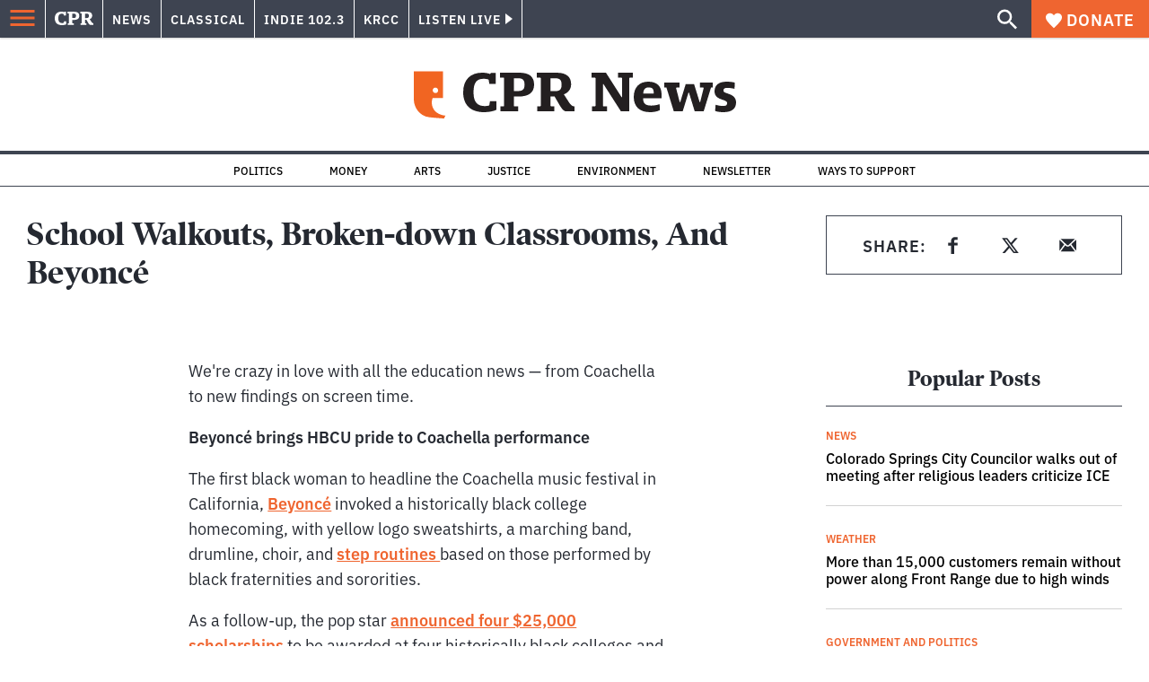

--- FILE ---
content_type: text/html; charset=utf-8
request_url: https://www.google.com/recaptcha/api2/aframe
body_size: 164
content:
<!DOCTYPE HTML><html><head><meta http-equiv="content-type" content="text/html; charset=UTF-8"></head><body><script nonce="Vws80brQgpiCL-qQF12KLg">/** Anti-fraud and anti-abuse applications only. See google.com/recaptcha */ try{var clients={'sodar':'https://pagead2.googlesyndication.com/pagead/sodar?'};window.addEventListener("message",function(a){try{if(a.source===window.parent){var b=JSON.parse(a.data);var c=clients[b['id']];if(c){var d=document.createElement('img');d.src=c+b['params']+'&rc='+(localStorage.getItem("rc::a")?sessionStorage.getItem("rc::b"):"");window.document.body.appendChild(d);sessionStorage.setItem("rc::e",parseInt(sessionStorage.getItem("rc::e")||0)+1);localStorage.setItem("rc::h",'1769140315766');}}}catch(b){}});window.parent.postMessage("_grecaptcha_ready", "*");}catch(b){}</script></body></html>